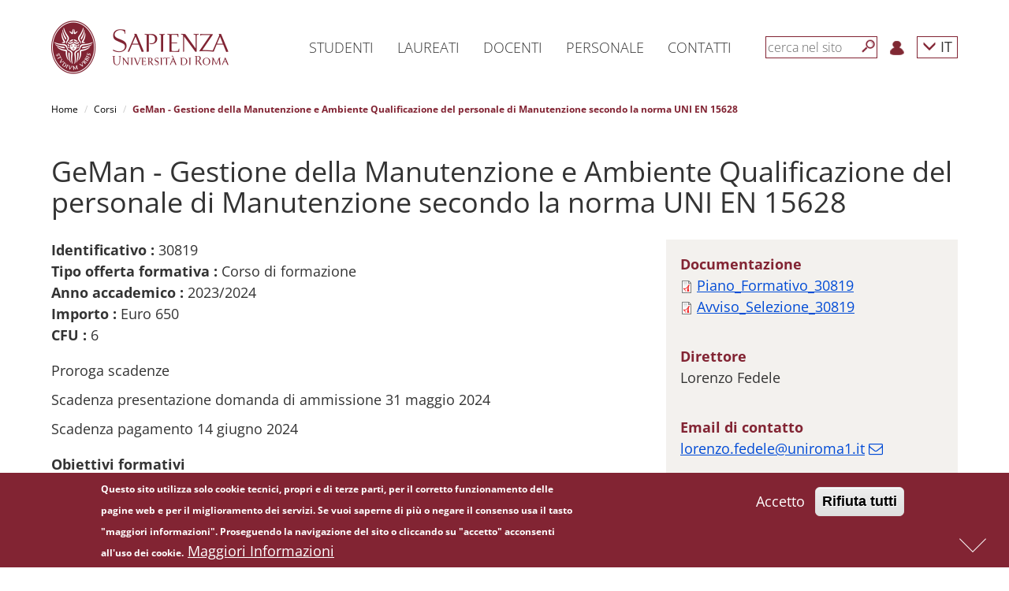

--- FILE ---
content_type: text/html; charset=utf-8
request_url: https://www.uniroma1.it/it/offerta-formativa/corso-di-formazione/2024/geman-gestione-della-manutenzione-e-ambiente
body_size: 11677
content:
<!DOCTYPE html>
<html lang="it" dir="ltr" prefix="content: http://purl.org/rss/1.0/modules/content/ dc: http://purl.org/dc/terms/ foaf: http://xmlns.com/foaf/0.1/ og: http://ogp.me/ns# rdfs: http://www.w3.org/2000/01/rdf-schema# sioc: http://rdfs.org/sioc/ns# sioct: http://rdfs.org/sioc/types# skos: http://www.w3.org/2004/02/skos/core# xsd: http://www.w3.org/2001/XMLSchema#">

	<head>
		<link rel="profile" href="http://www.w3.org/1999/xhtml/vocab" />
		<meta name="viewport" content="width=device-width, initial-scale=1.0">
		<meta http-equiv="X-UA-Compatible" content="IE=edge">
		<meta http-equiv="Content-Type" content="text/html; charset=utf-8" />
<meta name="Generator" content="Drupal 7 (http://drupal.org)" />
<link rel="canonical" href="/it/offerta-formativa/corso-di-formazione/2024/geman-gestione-della-manutenzione-e-ambiente" />
<link rel="shortlink" href="/it/node/482660" />
<link rel="shortcut icon" href="https://www.uniroma1.it/favicon.ico" type="image/vnd.microsoft.icon" />
		<title>GeMan - Gestione della Manutenzione e Ambiente Qualificazione del personale di Manutenzione secondo la norma UNI EN 15628 | Sapienza Università di Roma</title>
				<link type="text/css" rel="stylesheet" href="/sites/all/modules/uniroma1_infostud_login/css/spid-sp-access-button.min.css">
		<style>
@import url("https://www.uniroma1.it/modules/system/system.base.css?t8wia3");
</style>
<style>
@import url("https://www.uniroma1.it/sites/all/modules/jquery_update/replace/ui/themes/base/minified/jquery.ui.core.min.css?t8wia3");
@import url("https://www.uniroma1.it/sites/all/modules/jquery_update/replace/ui/themes/base/minified/jquery.ui.theme.min.css?t8wia3");
@import url("https://www.uniroma1.it/sites/all/modules/jquery_update/replace/ui/themes/base/minified/jquery.ui.accordion.min.css?t8wia3");
</style>
<style>
@import url("https://www.uniroma1.it/sites/all/modules/ldap/ldap_user/ldap_user.css?t8wia3");
@import url("https://www.uniroma1.it/sites/all/modules/calendar/css/calendar_multiday.css?t8wia3");
@import url("https://www.uniroma1.it/sites/all/modules/date/date_api/date.css?t8wia3");
@import url("https://www.uniroma1.it/sites/all/modules/date/date_popup/themes/datepicker.1.7.css?t8wia3");
@import url("https://www.uniroma1.it/modules/field/theme/field.css?t8wia3");
@import url("https://www.uniroma1.it/modules/node/node.css?t8wia3");
@import url("https://www.uniroma1.it/sites/all/modules/sapienza_experts/css/experts.css?t8wia3");
@import url("https://www.uniroma1.it/sites/all/modules/sapienza_phonebook/css/phonebook.css?t8wia3");
@import url("https://www.uniroma1.it/sites/all/modules/sapienza_pnnr_block/css/pnnr-block.css?t8wia3");
@import url("https://www.uniroma1.it/sites/all/modules/sapienza_yearbook/css/yearbook.css?t8wia3");
@import url("https://www.uniroma1.it/sites/all/modules/uniroma1_2025/css/dashboard.css?t8wia3");
@import url("https://www.uniroma1.it/sites/all/modules/uniroma1_infostud_idm/css/uniroma1_infostud_idm.css?t8wia3");
@import url("https://www.uniroma1.it/sites/all/modules/uniroma1_opensans/css/uniroma1_opensans.css?t8wia3");
@import url("https://www.uniroma1.it/sites/all/modules/uniroma1_opensans/css/font-awesome.min.css?t8wia3");
@import url("https://www.uniroma1.it/sites/all/modules/views/css/views.css?t8wia3");
</style>
<style>
@import url("https://www.uniroma1.it/sites/all/modules/cache_control/cache_control.css?t8wia3");
@import url("https://www.uniroma1.it/sites/all/modules/colorbox/styles/default/colorbox_style.css?t8wia3");
@import url("https://www.uniroma1.it/sites/all/modules/ctools/css/ctools.css?t8wia3");
@import url("https://www.uniroma1.it/sites/all/modules/ldap/ldap_servers/ldap_servers.admin.css?t8wia3");
@import url("https://www.uniroma1.it/sites/all/modules/eu_cookie_compliance/css/eu_cookie_compliance.css?t8wia3");
@import url("https://www.uniroma1.it/sites/all/modules/addtoany/addtoany.css?t8wia3");
</style>
<link type="text/css" rel="stylesheet" href="//maxcdn.bootstrapcdn.com/font-awesome/4.6.3/css/font-awesome.min.css" media="all" />
<style>
@import url("https://www.uniroma1.it/sites/default/files/ctools/css/db4c08a83158c94fcfc8c3a943297031.css?t8wia3");
</style>
<link type="text/css" rel="stylesheet" href="/sites/all/themes/sapienza_bootstrap/bootstrap/css/bootstrap.css" media="all" />
<style>
@import url("https://www.uniroma1.it/sites/all/themes/bootstrap/css/3.3.5/overrides.min.css?t8wia3");
@import url("https://www.uniroma1.it/sites/all/themes/sapienza_bootstrap/css/banner.css?t8wia3");
@import url("https://www.uniroma1.it/sites/all/themes/sapienza_bootstrap/css/banner-big.css?t8wia3");
@import url("https://www.uniroma1.it/sites/all/themes/sapienza_bootstrap/css/breadcrumb.css?t8wia3");
@import url("https://www.uniroma1.it/sites/all/themes/sapienza_bootstrap/css/calendar.css?t8wia3");
@import url("https://www.uniroma1.it/sites/all/themes/sapienza_bootstrap/css/cerca-corso.css?t8wia3");
@import url("https://www.uniroma1.it/sites/all/themes/sapienza_bootstrap/css/menu.css?t8wia3");
@import url("https://www.uniroma1.it/sites/all/themes/sapienza_bootstrap/css/menu-footer.css?t8wia3");
@import url("https://www.uniroma1.it/sites/all/themes/sapienza_bootstrap/css/area-riservata_A.css?t8wia3");
@import url("https://www.uniroma1.it/sites/all/themes/sapienza_bootstrap/css/news.css?t8wia3");
@import url("https://www.uniroma1.it/sites/all/themes/sapienza_bootstrap/css/ricerca3.css?t8wia3");
@import url("https://www.uniroma1.it/sites/all/themes/sapienza_bootstrap/css/social.css?t8wia3");
@import url("https://www.uniroma1.it/sites/all/themes/sapienza_bootstrap/css/sotto-testata.css?t8wia3");
@import url("https://www.uniroma1.it/sites/all/themes/sapienza_bootstrap/css/target.css?t8wia3");
@import url("https://www.uniroma1.it/sites/all/themes/sapienza_bootstrap/css/testata.css?t8wia3");
@import url("https://www.uniroma1.it/sites/all/themes/sapienza_bootstrap/css/style.css?t8wia3");
@import url("https://www.uniroma1.it/sites/all/themes/sapienza_bootstrap/css/uniroma1_infostud_login.css?t8wia3");
@import url("https://www.uniroma1.it/sites/all/themes/sapienza_bootstrap/css/sapienza-research-highlights.css?t8wia3");
@import url("https://www.uniroma1.it/sites/all/themes/sapienza_bootstrap/css/sapienza-newsletter-scientifica.css?t8wia3");
</style>
		<!-- HTML5 element support for IE6-8 -->
		<!--[if lt IE 9]>
    <script src="https://cdn.jsdelivr.net/html5shiv/3.7.3/html5shiv-printshiv.min.js"></script>
  <![endif]-->
		<script src="https://www.uniroma1.it/sites/default/files/js/js_tr173tNWW2A1vvp5JmASPGVfECRtOfLyNyp-38oEYX0.js"></script>
<script src="https://www.uniroma1.it/sites/default/files/js/js_abhoolFF1wZ0f1S2A3yhl0SO_cBD0Q-9cyr3y1AMbdg.js"></script>
<script src="/sites/all/themes/sapienza_bootstrap/bootstrap/js/bootstrap.min.js"></script>
<script src="https://www.uniroma1.it/sites/default/files/js/js__LB7MEx17zs2MwO9QA_h_AuY2YN0SCaib7kNUb5hnvg.js"></script>
<script src="https://www.uniroma1.it/sites/default/files/js/js_F-0NM9PJYiH7FWBIbR0y1qGtfaEp-LeleirSSUIv2Yk.js"></script>
<script>window.a2a_config=window.a2a_config||{};window.da2a={done:false,html_done:false,script_ready:false,script_load:function(){var a=document.createElement('script'),s=document.getElementsByTagName('script')[0];a.type='text/javascript';a.async=true;a.src='https://static.addtoany.com/menu/page.js';s.parentNode.insertBefore(a,s);da2a.script_load=function(){};},script_onready:function(){da2a.script_ready=true;if(da2a.html_done)da2a.init();},init:function(){for(var i=0,el,target,targets=da2a.targets,length=targets.length;i<length;i++){el=document.getElementById('da2a_'+(i+1));target=targets[i];a2a_config.linkname=target.title;a2a_config.linkurl=target.url;if(el){a2a.init('page',{target:el});el.id='';}da2a.done=true;}da2a.targets=[];}};(function ($){Drupal.behaviors.addToAny = {attach: function (context, settings) {if (context !== document && window.da2a) {if(da2a.script_ready)a2a.init_all('page');da2a.script_load();}}}})(jQuery);a2a_config.callbacks=a2a_config.callbacks||[];a2a_config.callbacks.push({ready:da2a.script_onready});a2a_config.templates=a2a_config.templates||{};$('.a2a_svg').each(function(e) {               
        $(this).attr('tabindex', '0');
    });
    $('.a2a_label').each(function(e) {               
        $(this).attr('tabindex', '0');
    });</script>
<script src="https://www.uniroma1.it/sites/default/files/js/js_f3Nfp_OSqooZcUvD7ceXPeRIjxSPr04ILU5aS05BCz4.js"></script>
<script>jQuery.extend(Drupal.settings, {"basePath":"\/","pathPrefix":"it\/","ajaxPageState":{"theme":"sapienza_bootstrap","theme_token":"JxoQVc30j6EEIqFlJ66NNT7bG3JPe2eRRQNpCOcaYjc","js":{"0":1,"sites\/all\/modules\/eu_cookie_compliance\/js\/eu_cookie_compliance.min.js":1,"1":1,"sites\/all\/themes\/bootstrap\/js\/bootstrap.js":1,"sites\/all\/modules\/jquery_update\/replace\/jquery\/1.10\/jquery.min.js":1,"misc\/jquery-extend-3.4.0.js":1,"misc\/jquery-html-prefilter-3.5.0-backport.js":1,"misc\/jquery.once.js":1,"misc\/drupal.js":1,"sites\/all\/modules\/jquery_dollar\/jquery_dollar.js":1,"sites\/all\/modules\/jquery_update\/replace\/ui\/ui\/minified\/jquery.ui.core.min.js":1,"sites\/all\/modules\/jquery_update\/replace\/ui\/ui\/minified\/jquery.ui.widget.min.js":1,"sites\/all\/modules\/jquery_update\/replace\/ui\/ui\/minified\/jquery.ui.accordion.min.js":1,"sites\/all\/modules\/jquery_update\/replace\/ui\/external\/jquery.cookie.js":1,"\/sites\/all\/themes\/sapienza_bootstrap\/bootstrap\/js\/bootstrap.min.js":1,"sites\/all\/modules\/jquery_ui_filter\/jquery_ui_filter.js":1,"sites\/all\/modules\/sapienza_experts\/js\/experts.js":1,"sites\/all\/modules\/sapienza_phonebook\/js\/phonebook.js":1,"sites\/all\/modules\/sapienza_pnnr_block\/js\/pnnr-block.js":1,"sites\/all\/modules\/sapienza_yearbook\/js\/yearbook.js":1,"sites\/all\/modules\/uniroma1_2025\/js\/dashboard.js":1,"public:\/\/languages\/it_NAPY1KXfceHZiKBM9cysEdqqoo6YEVy7U1nICCo2MHc.js":1,"misc\/jquery.cookie.js":1,"sites\/all\/modules\/cache_control\/cache_control.js":1,"sites\/all\/libraries\/colorbox\/jquery.colorbox-min.js":1,"sites\/all\/modules\/colorbox\/js\/colorbox.js":1,"sites\/all\/modules\/colorbox\/styles\/default\/colorbox_style.js":1,"sites\/all\/modules\/jquery_ui_filter\/accordion\/jquery_ui_filter_accordion.js":1,"sites\/all\/modules\/field_group\/field_group.js":1,"2":1,"sites\/all\/themes\/sapienza_bootstrap\/js\/compatibility.js":1,"sites\/all\/themes\/sapienza_bootstrap\/js\/css3-mediaqueries.js":1,"sites\/all\/themes\/sapienza_bootstrap\/js\/home.js":1,"sites\/all\/themes\/sapienza_bootstrap\/js\/html5shiv.min.js":1,"sites\/all\/themes\/sapienza_bootstrap\/js\/jquery.matchHeight-min.js":1,"sites\/all\/themes\/sapienza_bootstrap\/js\/menu.js":1,"sites\/all\/themes\/sapienza_bootstrap\/js\/modernizr.js":1,"sites\/all\/themes\/sapienza_bootstrap\/js\/modernizr.min.js":1,"sites\/all\/themes\/sapienza_bootstrap\/js\/respond.js":1,"sites\/all\/themes\/sapienza_bootstrap\/js\/ricerca.js":1,"sites\/all\/themes\/sapienza_bootstrap\/js\/jquery.base64.js":1,"sites\/all\/themes\/sapienza_bootstrap\/js\/uniroma1_infostud_login.js":1,"sites\/all\/themes\/sapienza_bootstrap\/js\/uniroma1_infostud_login_spid_form.js":1},"css":{"modules\/system\/system.base.css":1,"misc\/ui\/jquery.ui.core.css":1,"misc\/ui\/jquery.ui.theme.css":1,"misc\/ui\/jquery.ui.accordion.css":1,"sites\/all\/modules\/ldap\/ldap_user\/ldap_user.css":1,"sites\/all\/modules\/calendar\/css\/calendar_multiday.css":1,"sites\/all\/modules\/date\/date_api\/date.css":1,"sites\/all\/modules\/date\/date_popup\/themes\/datepicker.1.7.css":1,"modules\/field\/theme\/field.css":1,"modules\/node\/node.css":1,"sites\/all\/modules\/sapienza_experts\/css\/experts.css":1,"sites\/all\/modules\/sapienza_phonebook\/css\/phonebook.css":1,"sites\/all\/modules\/sapienza_pnnr_block\/css\/pnnr-block.css":1,"sites\/all\/modules\/sapienza_yearbook\/css\/yearbook.css":1,"sites\/all\/modules\/uniroma1_2025\/css\/dashboard.css":1,"sites\/all\/modules\/uniroma1_infostud_idm\/css\/uniroma1_infostud_idm.css":1,"sites\/all\/modules\/uniroma1_opensans\/css\/uniroma1_opensans.css":1,"sites\/all\/modules\/uniroma1_opensans\/css\/font-awesome.min.css":1,"sites\/all\/modules\/views\/css\/views.css":1,"sites\/all\/modules\/cache_control\/cache_control.css":1,"sites\/all\/modules\/colorbox\/styles\/default\/colorbox_style.css":1,"sites\/all\/modules\/ctools\/css\/ctools.css":1,"sites\/all\/modules\/ldap\/ldap_servers\/ldap_servers.admin.css":1,"sites\/all\/modules\/eu_cookie_compliance\/css\/eu_cookie_compliance.css":1,"sites\/all\/modules\/addtoany\/addtoany.css":1,"\/\/maxcdn.bootstrapcdn.com\/font-awesome\/4.6.3\/css\/font-awesome.min.css":1,"public:\/\/ctools\/css\/db4c08a83158c94fcfc8c3a943297031.css":1,"\/sites\/all\/themes\/sapienza_bootstrap\/bootstrap\/css\/bootstrap.css":1,"sites\/all\/themes\/bootstrap\/css\/3.3.5\/overrides.min.css":1,"sites\/all\/themes\/sapienza_bootstrap\/css\/banner.css":1,"sites\/all\/themes\/sapienza_bootstrap\/css\/banner-big.css":1,"sites\/all\/themes\/sapienza_bootstrap\/css\/breadcrumb.css":1,"sites\/all\/themes\/sapienza_bootstrap\/css\/calendar.css":1,"sites\/all\/themes\/sapienza_bootstrap\/css\/cerca-corso.css":1,"sites\/all\/themes\/sapienza_bootstrap\/css\/menu.css":1,"sites\/all\/themes\/sapienza_bootstrap\/css\/menu-footer.css":1,"sites\/all\/themes\/sapienza_bootstrap\/css\/area-riservata_A.css":1,"sites\/all\/themes\/sapienza_bootstrap\/css\/news.css":1,"sites\/all\/themes\/sapienza_bootstrap\/css\/ricerca3.css":1,"sites\/all\/themes\/sapienza_bootstrap\/css\/social.css":1,"sites\/all\/themes\/sapienza_bootstrap\/css\/sotto-testata.css":1,"sites\/all\/themes\/sapienza_bootstrap\/css\/target.css":1,"sites\/all\/themes\/sapienza_bootstrap\/css\/testata.css":1,"sites\/all\/themes\/sapienza_bootstrap\/css\/style.css":1,"sites\/all\/themes\/sapienza_bootstrap\/css\/uniroma1_infostud_login.css":1,"sites\/all\/themes\/sapienza_bootstrap\/css\/spid-sp-access-button.min.css":1,"sites\/all\/themes\/sapienza_bootstrap\/css\/sapienza-research-highlights.css":1,"sites\/all\/themes\/sapienza_bootstrap\/css\/sapienza-newsletter-scientifica.css":1}},"cacheControl":{"processAnonymousCaptchaForms":true,"q":"node\/482660","devMode":0},"colorbox":{"opacity":"0.85","current":"{current} of {total}","previous":"\u00ab Prev","next":"Next \u00bb","close":"Close","maxWidth":"98%","maxHeight":"98%","fixed":true,"mobiledetect":true,"mobiledevicewidth":"480px"},"jQueryUiFilter":{"disabled":0,"accordionHeaderTag":"h3","accordionOptions":{"active":"false","animated":"slide","autoHeight":"false","clearStyle":"false","collapsible":"true","event":"click","scrollTo":0,"history":"false"}},"eu_cookie_compliance":{"cookie_policy_version":"1.0.0","popup_enabled":1,"popup_agreed_enabled":0,"popup_hide_agreed":0,"popup_clicking_confirmation":false,"popup_scrolling_confirmation":false,"popup_html_info":"\u003Cdiv class=\u0022eu-cookie-compliance-banner eu-cookie-compliance-banner-info eu-cookie-compliance-banner--opt-in\u0022\u003E\n  \u003Cdiv class=\u0022popup-content info\u0022\u003E\n        \u003Cdiv id=\u0022popup-text\u0022\u003E\n      \u003Cp\u003EQuesto sito utilizza solo cookie tecnici, propri e di terze parti, per il corretto funzionamento delle pagine web e per il miglioramento dei servizi. Se vuoi saperne di pi\u00f9 o negare il consenso usa il tasto \u0022maggiori informazioni\u0022. Proseguendo la navigazione del sito o cliccando su \u0022accetto\u0022 acconsenti all\u0027uso dei cookie.\u003C\/p\u003E\n              \u003Cbutton type=\u0022button\u0022 class=\u0022find-more-button eu-cookie-compliance-more-button\u0022\u003EMaggiori Informazioni\u003C\/button\u003E\n          \u003C\/div\u003E\n    \n    \u003Cdiv id=\u0022popup-buttons\u0022 class=\u0022\u0022\u003E\n            \u003Cbutton type=\u0022button\u0022 class=\u0022agree-button eu-cookie-compliance-secondary-button\u0022\u003EAccetto\u003C\/button\u003E\n              \u003Cbutton type=\u0022button\u0022 class=\u0022decline-button eu-cookie-compliance-default-button\u0022 \u003ERifiuta tutti\u003C\/button\u003E\n          \u003C\/div\u003E\n  \u003C\/div\u003E\n\u003C\/div\u003E","use_mobile_message":false,"mobile_popup_html_info":"\u003Cdiv class=\u0022eu-cookie-compliance-banner eu-cookie-compliance-banner-info eu-cookie-compliance-banner--opt-in\u0022\u003E\n  \u003Cdiv class=\u0022popup-content info\u0022\u003E\n        \u003Cdiv id=\u0022popup-text\u0022\u003E\n                    \u003Cbutton type=\u0022button\u0022 class=\u0022find-more-button eu-cookie-compliance-more-button\u0022\u003EMaggiori Informazioni\u003C\/button\u003E\n          \u003C\/div\u003E\n    \n    \u003Cdiv id=\u0022popup-buttons\u0022 class=\u0022\u0022\u003E\n            \u003Cbutton type=\u0022button\u0022 class=\u0022agree-button eu-cookie-compliance-secondary-button\u0022\u003EAccetto\u003C\/button\u003E\n              \u003Cbutton type=\u0022button\u0022 class=\u0022decline-button eu-cookie-compliance-default-button\u0022 \u003ERifiuta tutti\u003C\/button\u003E\n          \u003C\/div\u003E\n  \u003C\/div\u003E\n\u003C\/div\u003E\n","mobile_breakpoint":"768","popup_html_agreed":"\u003Cdiv\u003E\n  \u003Cdiv class=\u0022popup-content agreed\u0022\u003E\n    \u003Cdiv id=\u0022popup-text\u0022\u003E\n      \u003Ch2\u003ECookies accettati\u003C\/h2\u003E\n    \u003C\/div\u003E\n    \u003Cdiv id=\u0022popup-buttons\u0022\u003E\n      \u003Cbutton type=\u0022button\u0022 class=\u0022hide-popup-button eu-cookie-compliance-hide-button\u0022\u003ENascondi\u003C\/button\u003E\n              \u003Cbutton type=\u0022button\u0022 class=\u0022find-more-button eu-cookie-compliance-more-button-thank-you\u0022 \u003EMaggiori informazioni\u003C\/button\u003E\n          \u003C\/div\u003E\n  \u003C\/div\u003E\n\u003C\/div\u003E","popup_use_bare_css":false,"popup_height":"auto","popup_width":"100%","popup_delay":1000,"popup_link":"http:\/\/www.uniroma1.it\/informativa_cookie","popup_link_new_window":1,"popup_position":null,"fixed_top_position":false,"popup_language":"it","store_consent":false,"better_support_for_screen_readers":0,"reload_page":0,"domain":"","domain_all_sites":0,"popup_eu_only_js":0,"cookie_lifetime":"100","cookie_session":false,"disagree_do_not_show_popup":0,"method":"opt_in","allowed_cookies":"","withdraw_markup":"\u003Cbutton type=\u0022button\u0022 class=\u0022eu-cookie-withdraw-tab\u0022\u003E\u003C\/button\u003E\n\u003Cdiv class=\u0022eu-cookie-withdraw-banner\u0022\u003E\n  \u003Cdiv class=\u0022popup-content info\u0022\u003E\n    \u003Cdiv id=\u0022popup-text\u0022\u003E\n          \u003C\/div\u003E\n    \u003Cdiv id=\u0022popup-buttons\u0022\u003E\n      \u003Cbutton type=\u0022button\u0022 class=\u0022eu-cookie-withdraw-button\u0022\u003E\u003C\/button\u003E\n    \u003C\/div\u003E\n  \u003C\/div\u003E\n\u003C\/div\u003E\n","withdraw_enabled":false,"withdraw_button_on_info_popup":0,"cookie_categories":[],"cookie_categories_details":[],"enable_save_preferences_button":1,"cookie_name":"","cookie_value_disagreed":"0","cookie_value_agreed_show_thank_you":"1","cookie_value_agreed":"2","containing_element":"body","automatic_cookies_removal":1,"close_button_action":"close_banner"},"field_group":{"bootstrap_grid_col":"full","hidden":"full","bootstrap_grid_row":"full"},"bootstrap":{"anchorsFix":"0","anchorsSmoothScrolling":"0","formHasError":1,"popoverEnabled":1,"popoverOptions":{"animation":1,"html":0,"placement":"right","selector":"","trigger":"click","triggerAutoclose":1,"title":"","content":"","delay":0,"container":"body"},"tooltipEnabled":1,"tooltipOptions":{"animation":1,"html":0,"placement":"auto left","selector":"","trigger":"hover focus","delay":0,"container":"body"}}});</script>

		<script>
			$(document).ready(function(e) {
				$('form').find("input[type=text],input[type=textarea], input[type=password], textarea").each(function(ev) {
					if (!$(this).attr("placeholder")) {
						//$(this).attr("placeholder", "Type your answer here");
						var labelText = $.trim($('label[for=' + this.id + ']').text());
						if (!labelText) {
							labelText = '';
						}
						labelText += "...";
						$(this).attr("placeholder", labelText);
					}
				});
				$('#sdb1').click(function() {
					var pos = $(document).scrollTop() + $(window).height();
					$("html, body").animate({
						scrollTop: pos
					}, 600);
					return false;
				});
				$('#sdb2').click(function() {
					$("html, body").animate({
						scrollTop: 0
					}, 600);
					return false;
				});
				$(window).scroll(function() {
					if ($(window).scrollTop() + $(window).height() == $(document).height()) {
						$('#sdb1').hide();
						$('#sdb2').show();
					} else {
						$('#sdb1').show();
						$('#sdb2').hide();
					}
				});
				$('#anchor-news').click(function() {
					$('html, body').animate({
						scrollTop: $('#news').offset().top - $('#navbar-hat').outerHeight() - $('#navbar').outerHeight()
					}, 'slow');
					return false;
				});
				$('#anchor-social').click(function() {
					$('html, body').animate({
						scrollTop: $('#social').offset().top - $('#navbar-hat').outerHeight() - $('#navbar').outerHeight()
					}, 'slow');
					return false;
				});
				$('#anchor-calendar').click(function() {
					$('html, body').animate({
						scrollTop: $('#calendar').offset().top - $('#navbar-hat').outerHeight() - $('#navbar').outerHeight()
					}, 'slow');
					return false;
				});
				$(".fix-height").each(function(e) {
					if ($(this).attr('class').match(/\belements-(\d+)\b/)) {
						var val = $(this).attr('class').match(/\belements-(\d+)\b/)[1];
						var element = $(this);
						var offset = 0;
						for (var i = 1; i < val; i++) {
							element = element.next();
							var caption = element.find(".caption");
							offset += caption.outerHeight();
							offset += 20;
						}
						$(this).find(".bg-image-cover-center").height($(this).find(".bg-image-cover-center").height() + offset);
					}
				});
				$(".jquery-ui-filter-accordion-header").each(function() {
					var hash = $(this).find("a").attr('href');
					hash = hash.substring(1, hash.length);
					$(this).attr("id", hash);
				});
			});
		</script>
	</head>
	<body class="html not-front not-logged-in no-sidebars page-node page-node- page-node-482660 node-type-offerta-formativa i18n-it">
	<div id="skip-link">
			<a href="#main" class="element-invisible element-focusable">Salta al contenuto principale</a>
		</div>

		<div id="sdb-wrapper">
			<a href="#" id="sdb1" rel="nofollow" aria-label='Next'><span></span></a>
			<a href="#" id="sdb2" rel="nofollow" aria-label='Previous'><span></span></a>
		</div>
				<div id="fullpage">

						<main id="main">
					<section id="menu">
		<div id='user-menu-cache-control-anonymous' class=' cacheControlAnonymous'></div><nav id='navbar-main' class='navbar navbar-default navbar-fixed-top' role='navigation'> <!-- navbar-fixed-top--><div class='container'><div class='navbar-header'><button type='button' class='navbar-toggle collapsed' data-toggle='collapse' data-target='#navbar' aria-expanded='false' aria-controls='navbar'><span class='sr-only'>Toggle navigation</span><span class='icon-bar'></span><span class='icon-bar'></span><span class='icon-bar'></span></button><a class='navbar-brand' href='https://www.uniroma1.it/it'><img class='logo-mobile' alt='logo-mobile' src='https://www.uniroma1.it/sites/default/files/images/logo/sapienza-big.png' title='Uniroma1'><img class='logo-desktop' alt='logo-desktop' src='https://www.uniroma1.it/sites/default/files/images/logo/sapienza-big.png' title='Uniroma1'></a></div><div id='navbar' class='navbar-collapse collapse'><ul class='nav navbar-nav menu-1'><li class='menu-link-sapienza dropdown vertical-center'> <a href='/it/pagina-strutturale/studenti' title="Studenti" class='dropdown-toggle disabled' data-toggle='dropdown' role='button' aria-haspopup='true' aria-expanded='false'>Studenti</a></li><li class='menu-link-sapienza dropdown vertical-center'> <a href='/it/pagina-strutturale/laureati' title="Laureati" class='dropdown-toggle disabled' data-toggle='dropdown' role='button' aria-haspopup='true' aria-expanded='false'>Laureati</a></li><li class='menu-link-sapienza dropdown vertical-center'> <a href='https://www.uniroma1.it/it/pagina-strutturale/docenti' title="Docenti" class='dropdown-toggle disabled' data-toggle='dropdown' role='button' aria-haspopup='true' aria-expanded='false'>Docenti</a></li><li class='menu-link-sapienza dropdown vertical-center'> <a href='/it/pagina-strutturale/personale' title="Personale" class='dropdown-toggle disabled' data-toggle='dropdown' role='button' aria-haspopup='true' aria-expanded='false'>Personale</a></li><li class='menu-link-sapienza dropdown vertical-center'> <a href='/it/pagina-strutturale/contatti' title="Contatti" class='dropdown-toggle disabled' data-toggle='dropdown' role='button' aria-haspopup='true' aria-expanded='false'>Contatti</a></li></ul><ul class='nav navbar-nav navbar-right menu-2'><li class='vertical-center search-border'><form class='navbar-form navbar-left' role='search'><input type='text' id='search-term' class='form-control' placeholder='cerca nel sito'><button type='submit' aria-label='Cerca' id='search-button' class='btn-search btn btn-default'></button><div class='clear'></div></form></li><li class='menu-login vertical-center'><a href='/it/user'><img src='https://www.uniroma1.it/sites/default/files/images/login.png' alt='Login' title='Login'></a></li><li class='dropdown menu-lang vertical-center'><a href='/it/offerta-formativa/corso-di-formazione/2024/geman-gestione-della-manutenzione-e-ambiente' class='dropdown-toggle' data-toggle='dropdown' role='button' aria-haspopup='true' aria-expanded='false'>
    <span class='glyphicon glyphicon-menu-down'></span> IT</a><ul class='dropdown-menu'><li><a href='/en/offerta-formativa/corso-di-formazione/2024/gestione-della-manutenzione-geman-qualificazione-del'>EN</a></li></ul></li></ul></div><!--/.nav-collapse --><div id='breadcrumb'> <ol class='breadcrumb'> <li><a href='https://www.uniroma1.it/it' title="Home">Home</a></li> <li><a href='https://www.uniroma1.it/it/node/24972' title="Corsi">Corsi</a></li> <li class='active'>GeMan - Gestione della Manutenzione e Ambiente Qualificazione del personale di Manutenzione secondo la norma UNI EN 15628</li></ol> </div></div></nav>
        <script type='text/javascript'>
        $(document).ready(function() {
				$('#search-button').click(function( e ) {
					submit_ricerca_generica(e);
				});
				$('#search-term').on('keypress', function(e) {
					if (e.keyCode === 13) {
						submit_ricerca_generica(e);
					}
				});
				function submit_ricerca_generica(e){
					e.preventDefault();
					var param = '';
					if($('#search-term').val()){
                     param+='?search_api_views_fulltext='+$('#search-term').val();
                    }

					var url = '/it/cerca'+param;
					window.location.href = url;
				}
			});
        </script>
        		<div class="container">
					</div>
	</section>
	<section id="tabs">
		<div class="container">
			<div class="row">
				<div class="col-md-12">
								  									  				  				  				</div>
			</div>
		</div>
	</section>
	<section id="content">
		<div class="container">
			<div class="row">

									<div class="col-sm-12">
			    <div class="region region-content">
    <section id="block-system-main" class="block block-system clearfix">

      
  <article id="node-482660" class="node node-offerta-formativa it clearfix" about="/it/offerta-formativa/corso-di-formazione/2024/geman-gestione-della-manutenzione-e-ambiente" typeof="sioc:Item foaf:Document">
    <header>
            <span property="dc:title" content="GeMan - Gestione della Manutenzione e Ambiente Qualificazione del personale di Manutenzione secondo la norma UNI EN 15628" class="rdf-meta element-hidden"></span>      </header>
    <div class="row required-fields group-riga-2 field-group-bootstrap_grid_row"><div class="col-xs-12 col-sm-12 col-md-12 col-lg-12 group-titolo-offerta-wrapper field-group-bootstrap_grid_col"><div class="same-height "><div class="field field-name-title-field field-type-text field-label-hidden">
    <div class="field-items">
         
      <div class="field-item even"><h1>GeMan - Gestione della Manutenzione e Ambiente Qualificazione del personale di Manutenzione secondo la norma UNI EN 15628</h1>
</div>
      </div>
</div>
</div></div></div><div class="row required-fields group-riga-3 field-group-bootstrap_grid_row"><div class="col-xs-12 col-sm-12 col-md-8 col-lg-8 group-scheda-corso-wrapper field-group-bootstrap_grid_col"><div class=""><div class="field field-name-field-identificativo field-type-text field-label-inline clearfix">
      <div class="field-label">Identificativo	 		:&nbsp;
	 	</div>
    <div class="field-items">
         
      <div class="field-item even">30819</div>
      </div>
</div>
<div class="field field-name-field-tipo-offerta-formativa field-type-taxonomy-term-reference field-label-inline clearfix">
      <div class="field-label">Tipo offerta formativa	 		:&nbsp;
	 	</div>
    <div class="field-items">
         
      <div class="field-item even">Corso di formazione</div>
      </div>
</div>
<div class="field field-name-field-anno-accademico field-type-taxonomy-term-reference field-label-inline clearfix">
      <div class="field-label">Anno accademico	 		:&nbsp;
	 	</div>
    <div class="field-items">
         
      <div class="field-item even">2023/2024</div>
      </div>
</div>
<div class="field field-name-field-importo field-type-text field-label-inline clearfix">
      <div class="field-label">Importo	 		:&nbsp;
	 	</div>
    <div class="field-items">
         
      <div class="field-item even">Euro 650</div>
      </div>
</div>
<div class="field field-name-field-cfu field-type-number-integer field-label-inline clearfix">
      <div class="field-label">CFU	 		:&nbsp;
	 	</div>
    <div class="field-items">
         
      <div class="field-item even">6</div>
      </div>
</div>
<div class="field field-name-field-body field-type-text-long field-label-hidden">
    <div class="field-items">
         
      <div class="field-item even"><p>Proroga scadenze</p>
<p>Scadenza presentazione domanda di ammissione 31 maggio 2024</p>
<p>Scadenza pagamento 14 giugno 2024</p>
</div>
      </div>
</div>
<div class="field field-name-field-obiettivi-formativi field-type-text-long field-label-above">
      <div class="field-label">Obiettivi formativi	 	</div>
    <div class="field-items">
         
      <div class="field-item even"><p>1.Affidabilità dei sistemi</p>
<p>2.Politiche e strategie di manutenzione</p>
<p>3.Piani di manutenzione</p>
<p>4.Diagnostica e metodi avanzati</p>
<p>5.Gestione economica e contrattualistica della manutenzione</p>
<p> </p>
<p>Caso di studio 1: La Manutenzione in una industria chimica</p>
<p>Caso di studio 2: la Manutenzione in una grande infrastruttura aeroportuale</p>
<p>Caso di studio 3: La Manutenzione in un impianto di manutenzione ferroviaria</p>
<p>Caso di studio 4: La Manutenzione in una azienda di servizi pubblici locale</p>
<p>Caso di studio 5: La Manutenzione in uno stabilimento industriale</p>
</div>
      </div>
</div>
</div></div><div class="col-xs-12 col-sm-12 col-md-4 col-lg-4 group-referenti-wrapper field-group-bootstrap_grid_col"><div class="same-height boxdestro"><div class="field field-name-field-file-allegati field-type-file field-label-above">
      <div class="field-label">Documentazione	 	</div>
    <div class="field-items">
         
      <div class="field-item even"><span class="file"><img class="file-icon" alt="File" title="application/pdf" src="/modules/file/icons/application-pdf.png" /> <a href="https://www.uniroma1.it/sites/default/files/piano_formativo_cf_geman_2023_24.pdf" type="application/pdf; length=205911" title="piano_formativo_cf_geman_2023_24.pdf" target="_blank">Piano_Formativo_30819</a></span></div>
         
      <div class="field-item odd"><span class="file"><img class="file-icon" alt="File" title="application/pdf" src="/modules/file/icons/application-pdf.png" /> <a href="https://www.uniroma1.it/sites/default/files/avviso_selezione_30819_fto_0.pdf" type="application/pdf; length=214349" title="avviso_selezione_30819_fto.pdf" target="_blank">Avviso_Selezione_30819</a></span></div>
      </div>
</div>
<div class="field field-name-field-direttore field-type-text-long field-label-above">
      <div class="field-label">Direttore	 	</div>
    <div class="field-items">
         
      <div class="field-item even"><p>Lorenzo Fedele</p>
</div>
      </div>
</div>
<div class="field field-name-field-email field-type-email field-label-above">
      <div class="field-label">Email di contatto	 	</div>
    <div class="field-items">
         
      <div class="field-item even"><a href="mailto:lorenzo.fedele@uniroma1.it">lorenzo.fedele@uniroma1.it</a></div>
      </div>
</div>
<div class="field field-name-field-dipartimento field-type-taxonomy-term-reference field-label-above">
      <div class="field-label">Dipartimento	 	</div>
    <div class="field-items">
         
      <div class="field-item even">Ingegneria meccanica e aerospaziale</div>
      </div>
</div>
<div class="field field-name-field-graduatoria field-type-file field-label-above">
      <div class="field-label">Graduatoria	 	</div>
    <div class="field-items">
         
      <div class="field-item even"><span class="file"><img class="file-icon" alt="File" title="application/pdf" src="/modules/file/icons/application-pdf.png" /> <a href="https://www.uniroma1.it/sites/default/files/ammessi_64.pdf" type="application/pdf; length=111224" title="ammessi.pdf" target="_blank">Ammessi</a></span></div>
      </div>
</div>
<div class="field field-name-field-facolt- field-type-taxonomy-term-reference field-label-above">
      <div class="field-label">Facoltà	 	</div>
    <div class="field-items">
         
      <div class="field-item even">Facoltà di Ingegneria civile e industriale</div>
      </div>
</div>
</div></div></div><span class="a2a_kit a2a_kit_size_32 a2a_target addtoany_list" id="da2a_1">
      <a class="a2a_button_facebook"></a>
<a class="a2a_button_twitter"></a>
<a class="a2a_button_linkedin"></a>

      
      
    </span>
    <script type="text/javascript">
<!--//--><![CDATA[//><!--
if(window.da2a)da2a.script_load();
//--><!]]>
</script>  	<div class="row required-fields group-riga-2 field-group-bootstrap_grid_row">
		<div class="col-xs-12 col-sm-12 col-md-12 col-lg-12 group-titolo-pagina-wrapper field-group-bootstrap_grid_col">
								</div>
	</div>
    </article>

</section>
  </div>

			</div>
						</div>
		</div>
    </section>
            <section id="menu-footer">
       <div class="container">
			<div class="row">
			    <div class="region region-menu-footer">
    <section id="block-block-10" class="block block-block clearfix">

      
  <script type="text/javascript">
  var _paq = window._paq = window._paq||[];
  /* tracker methods like "setCustomDimension" should be called before "trackPageView" */
  _paq.push(['trackPageView']);
  _paq.push(['enableLinkTracking']);
  (function() {
    var u="https://ingestion.webanalytics.italia.it/";
    _paq.push(['setTrackerUrl', u+'matomo.php']);
    _paq.push(['setSiteId', 'bYjpNmB3G6']);
    var d=document, g=d.createElement('script'), s=d.getElementsByTagName('script')[0];
    g.type='text/javascript'; g.async=true; g.src=u+'matomo.js'; s.parentNode.insertBefore(g,s);
  })();
</script>
<!-- End Matomo Code -->
</section>
  </div>
			</div>
		</div>
        <div class="container">
			<div class="row">
				<div class='box-menu-footer box-menu-footer-1 col-xs-12 col-sm-6 col-md-3'><div class='same-height corsi'><h1><a href='/it/pagina-strutturale/didattica' title="Didattica">Didattica</a></h1><ul><li><a href='https://corsidilaurea.uniroma1.it/' title="Lauree e lauree magistrali">Lauree e lauree magistrali</a></li><li><a href='/it/pagina/scuola-superiore-di-studi-avanzati' title="Scuola superiore di studi avanzati">Scuola superiore di studi avanzati</a></li><li><a href='/it/content/isee-il-diritto-allo-studio-universitario-scadenze-e-multe-caso-di-ritardo' title="Corsi singoli">Corsi singoli</a></li><li><a href='/it/pagina/dottorati-di-ricerca' title="Corsi di dottorato">Corsi di dottorato</a></li><li><a href='/it/pagina/corsi-di-specializzazione' title="Corsi di specializzazione">Corsi di specializzazione</a></li><li><a href='https://sia.web.uniroma1.it/' title="Scuola di ingegneria aerospaziale">Scuola di ingegneria aerospaziale</a></li><li><a href='/it/pagina/master' title="Master">Master</a></li><li><a href='/it/pagina/corsi-di-alta-formazione' title="Corsi di alta formazione">Corsi di alta formazione</a></li><li><a href='/it/pagina/corsi-di-formazione' title="Corsi di formazione">Corsi di formazione</a></li><li><a href='/it/pagina/elenco-summer-winter-school' title="Summer and winter school">Summer and winter school</a></li><li><a href='/it/pagina/formazione-continua' title="Altre opportunità formative">Altre opportunità formative</a></li></ul></div></div><div class='box-menu-footer box-menu-footer-1 col-xs-12 col-sm-6 col-md-3'><div class='same-height internazionale'><h1><a href='/it/international' title="Internazionale">Internazionale</a></h1><ul><li><a href='/it/pagina/andare-allestero' title="Andare all'estero">Andare all'estero</a></li><li><a href='/it/pagina/finanziamenti-di-ateneo' title="Finanziamenti di Ateneo">Finanziamenti di Ateneo</a></li><li><a href='/it/pagina/scegliere-sapienza' title="Scegliere Sapienza">Scegliere Sapienza</a></li><li><a href='/it/pagina/accordi-internazionali' title="Accordi internazionali">Accordi internazionali</a></li><li><a href='/it/pagina/incontri-internazionali-alla-sapienza' title="Incontri internazionali">Incontri internazionali</a></li></ul></div></div><div class='box-menu-footer box-menu-footer-1 col-xs-12 col-sm-6 col-md-3'><div class='same-height ricerca'><h1><a href='/it/pagina-strutturale/ricerca-scientifica' title="Ricerca scientifica">Ricerca scientifica</a></h1><ul><li><a href='/it/pagina/governance-ricerca' title="Governance Ricerca">Governance Ricerca</a></li><li><a href='/it/pagina/opportunita-e-finanziamenti-la-ricerca' title="Opportunità e finanziamenti">Opportunità e finanziamenti</a></li><li><a href='/it/node/434261' title="Grant office">Grant office</a></li><li><a href='/it/pagina/valutazione-servizi-della-ricerca' title="Valutazione della ricerca">Valutazione della ricerca</a></li><li><a href='/it/pagina/cooperazione-scientifica-e-reti' title="Cooperazione scientifica e Reti">Cooperazione scientifica e Reti</a></li><li><a href='/it/pagina/area-servizi-la-ricerca' title="Informazioni e supporto">Informazioni e supporto</a></li></ul></div></div><div class='box-menu-footer box-menu-footer-1 col-xs-12 col-sm-6 col-md-3'><div class='same-height ateneo'><h1><a href='/it/pagina-strutturale/ateneo' title="Ateneo">Ateneo</a></h1><ul><li><a href='/it/pagina/chi-siamo' title="Chi siamo">Chi siamo</a></li><li><a href='/it/pagina/strutture' title="Strutture">Strutture</a></li><li><a href='/it/pagina/governo' title="Governo">Governo</a></li><li><a href='/it/pagina/amministrazione' title="Amministrazione">Amministrazione</a></li><li><a href='https://trasparenza.uniroma1.it/page/10/bandi-di-gara-e-contratti.html' title="Bandi di gara">Bandi di gara</a></li><li><a href='https://web.uniroma1.it/trasparenza/albo-pretorio' title="Concorsi">Concorsi</a></li><li><a href='https://trasparenza.uniroma1.it' title="Amministrazione Trasparente">Amministrazione Trasparente</a></li><li><a href='/it/pagina/bilanci' title="Bilanci">Bilanci</a></li><li><a href='/it/pagina/fondazione-sapienza' title="Fondazione">Fondazione</a></li><li><a href='/it/pagina/atti-di-notifica' title="Atti di notifica">Atti di notifica</a></li><li><a href='https://titulus.uniroma1.it/albo/ ' title="Albo on-line">Albo on-line</a></li></ul></div></div>			</div>
			<div class="row">
				<div class='sub-footer col-xs-12'><a href='/it/pagina-strutturale/contatti'>Contatti</a> | <a href='/it/pagina/settore-urp-rapporti-con-il-pubblico'>URP</a> | <a href='/it/pagina/stampa-e-comunicazione'>Media</a> | <a href='/it/pagina/accessibilita'>Accessibilità</a> | <a href='https://form.agid.gov.it/view/8d56b490-74e4-11ef-8651-49a974135ee0'>Dichiarazione di accessibilità</a> | <a href='/it/sitemap'>Mappa del sito</a> | </div>			</div>
		</div>
    </section>

    <section id="credits">
        <div class="container">
			            <div class="row">
                  <div class="region region-credits">
    <section id="block-block-4" class="block block-block clearfix">

      
  <p>© Sapienza Università di Roma - Piazzale Aldo Moro 5, 00185 Roma - (+39) 06 49911 - CF 80209930587 PI 02133771002</p>

</section>
  </div>
            </div>
			        </div>
    </section>
			</main>
			<script>window.eu_cookie_compliance_cookie_name = "";</script>
<script src="https://www.uniroma1.it/sites/default/files/js/js_9Rus79ChiI2hXGY4ky82J2TDHJZsnYE02SAHZrAw2QQ.js"></script>
<script>da2a.targets=[
{title:"GeMan - Gestione della Manutenzione e Ambiente Qualificazione del personale di Manutenzione secondo la norma UNI EN 15628",url:"https:\/\/www.uniroma1.it\/it\/offerta-formativa\/corso-di-formazione\/2024\/geman-gestione-della-manutenzione-e-ambiente"}];
da2a.html_done=true;if(da2a.script_ready&&!da2a.done)da2a.init();da2a.script_load();</script>
<script src="https://www.uniroma1.it/sites/default/files/js/js_L50O_PWoAuMOxVjnzZCkNSSmI0kFwhZsO1_KS8WnGKw.js"></script>
		</div>
		<script src="/sites/all/modules/uniroma1_infostud_login/js/spid-sp-access-button.min.js"></script>
		<script>
			$(document).ready(function() {
				var rootList = $("#spid-idp-list-small-root-get");
				var idpList = rootList.children(".spid-idp-button-link");
				var lnkList = rootList.children(".spid-idp-support-link");
				while (idpList.length) {
					rootList.append(idpList.splice(Math.floor(Math.random() * idpList.length), 1)[0]);
				}
				rootList.append(lnkList);
			});
		</script>
		</body>

		</html>


--- FILE ---
content_type: text/css
request_url: https://www.uniroma1.it/sites/all/modules/cache_control/cache_control.css?t8wia3
body_size: 421
content:
.cacheControlAnonymous, .cacheControlAnonymousEmpty {
	display: none;
}

/* A butt-ugly border for components in dev-mode :) */
.cacheControlDev {
   border: 3px dotted #FF6EDC !important;
}

/* Needed to override a *-rule in Garland */
#header-region .cacheControlAnonymous {
	display: none;
}

.cacheControlProcessedForm .captcha {
	/* Don't show captcha in a form that's going to be rebuilt anyway */
	display: none;
}

--- FILE ---
content_type: text/css
request_url: https://www.uniroma1.it/sites/all/themes/sapienza_bootstrap/css/news.css?t8wia3
body_size: 3732
content:
#news {
    padding-top: 20px;
    /*padding-bottom: 20px;*/
    margin-bottom: 20px;
    background: #dadada;
	background:#f1f1f1;
}

.box-news {
    margin-bottom: 20px;
    padding: 0 !important;
    background: #fff;

    border: none !important;
    border-radius: 0 !important;

    /*font-size: 16px;*/
    line-height: 22px;
    font-weight: 300;
    color: #333333;
}

.box-news h1 {
    color: #fff;
    margin: 0 0 15px !important;
    padding: 0 !important;
    font-size: 30px;
    line-height: 34px;
}
.box-news h1 a {
    color: #fff;
}

@media only screen and (max-width : 767px) {
    .box-news {
        font-size: 16px;
    }
}
@media only screen and (min-width : 768px) and (max-width : 991px) {
    .box-news {
        font-size: 16px;
    }
}
@media only screen and (min-width : 992px) {
    .box-news {
        font-size: 18px;
    }
}

.box-news a {
    color: #333333;
    /*font-size: 18px;*/
}

.box-news > .caption {
   /* padding: 20px 15px 10px !important;*/
   padding: 20px  !important;
}

/*   Inizio 24/10/16   */
@media only screen and (min-width : 768px) and (max-width : 991px) {
    .box-news-home > .caption {
        /*height: 106px;*/
    }
}
@media only screen and (min-width : 992px) and (max-width : 1199px) {
    .box-news-home > .caption {
        /*height: 84px;*/
    }
}
@media only screen and (min-width : 1200px) {
    .box-news-home > .caption {
        /*height: 84px;*/
    }
}
/*   Fine 24/10/16   */

.tutte-news, .section-header, .section-header-negative {
    background: #822433;
    /*   Inizio 24/10/16   */
    margin-bottom: 20px;
    /*   Fine 24/10/16   */
}

.tutte-news h1, .section-header h1, .tutte-news h2, .section-header h2 {
    color: #fff;
    font-size: 30px;
    line-height: 34px;
    text-transform: uppercase;
    font-weight: 300;
    margin: 8px 0;
}
.tutte-news h2 a, .section-header h2, a{
    color: #fff;
}
.section-header-negative{
	background:transparent !important;
}
.section-header-negative h1, .section-header-negative h2{
    color:#822433 !important;
}
.tutte-news h1 a {
    color: #fff;
}

/*   Inizio 24/10/16   */
/*
.thumbnail-34{
	height: 180px;
}
*/
/*   Fine 24/10/16   */

.bg-red{
	background:#822433 !important;
	color:#fff;
}
.bg-red .canale-text-title, .bg-red a {
	color:#fff !important;
}
.bg-green{
	background:#3E6041 !important;
	color:#fff;
}
.bg-green .canale-text-title, .bg-green a {
	color:#fff !important;
}

/*   Inizio 24/10/16   */
.canale-news-34-height {
    background: transparent !important;
}
@media only screen and (max-width : 767px) {
    .canale-news-34-height div {
            width: auto;
            height: 160px;
            overflow: hidden;
    }
}
@media only screen and (min-width : 768px) {
    .canale-news-34-height div {
            height: 180px;
            width: 100%;
            overflow: hidden;
    }
}

.box-news-finali {
    margin-left: -10px !important;
    margin-right: -10px !important;
}

/* Forzatura dimensioni immagini per penultimo step del responsive */
@media only screen and (min-width : 992px) and (max-width : 1199px) {
    .thumb-small img {
        height: 151px !important;
        width: 100% !important;
    }
    .news-col-1 > .thumb-small:last-child img,
    .news-col-2 > .thumb-small:first-child img {
        height: 152px !important;
    }
}
/*   Fine 24/10/16   */

@media only screen and (max-width : 767px) {
    .box-news img {
        width: 100% !important;
        height: auto !important;
        max-width: none !important;
        max-height: none !important;
    }
}
